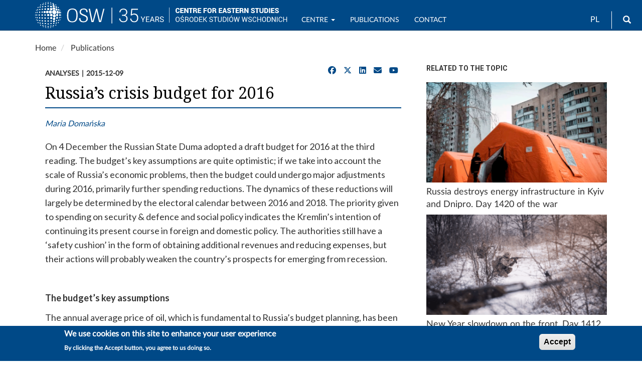

--- FILE ---
content_type: text/html; charset=UTF-8
request_url: https://www.osw.waw.pl/en/publikacje/analyses/2015-12-09/russias-crisis-budget-2016?page=1
body_size: 47550
content:
<!DOCTYPE html>
<html  lang="en" dir="ltr" prefix="content: http://purl.org/rss/1.0/modules/content/  dc: http://purl.org/dc/terms/  foaf: http://xmlns.com/foaf/0.1/  og: http://ogp.me/ns#  rdfs: http://www.w3.org/2000/01/rdf-schema#  schema: http://schema.org/  sioc: http://rdfs.org/sioc/ns#  sioct: http://rdfs.org/sioc/types#  skos: http://www.w3.org/2004/02/skos/core#  xsd: http://www.w3.org/2001/XMLSchema# ">
  <head>
    <meta charset="utf-8" />
<script async src="/sites/default/files/google_analytics/gtag.js?t8wlel"></script>
<script>window.dataLayer = window.dataLayer || [];function gtag(){dataLayer.push(arguments)};gtag("js", new Date());gtag("set", "developer_id.dMDhkMT", true);gtag("config", "G-J19JH33WRP", {"groups":"default","page_placeholder":"PLACEHOLDER_page_location","allow_ad_personalization_signals":false});</script>
<meta name="description" content="The optimistic budget parameters indicate its political and propaganda function." />
<meta name="abstract" content="The optimistic budget parameters indicate its political and propaganda function." />
<link rel="canonical" href="https://www.osw.waw.pl/en/publikacje/analyses/2015-12-09/russias-crisis-budget-2016" />
<meta name="rights" content="Copyright ©2026 OSW. All rights reserved." />
<meta property="og:site_name" content="OSW Centre for Eastern Studies" />
<meta property="og:type" content="article" />
<meta property="og:url" content="https://www.osw.waw.pl/en/publikacje/analyses/2015-12-09/russias-crisis-budget-2016" />
<meta property="og:title" content="Russia’s crisis budget for 2016" />
<meta property="og:description" content="The optimistic budget parameters indicate its political and propaganda function." />
<meta property="og:image" content="https://www.osw.waw.pl/sites/default/files/logo_osw_300_b.png" />
<meta property="og:image:type" content="" />
<meta property="og:updated_time" content="2015-12-09" />
<meta property="og:image:alt" content="" />
<meta property="og:email" content="info@osw.waw.pl" />
<meta property="article:publisher" content="https://www.facebook.com/CentreforEasternStudies" />
<meta property="article:published_time" content="2015-12-09T13:00:00+0100" />
<meta property="article:modified_time" content="2018-04-19T17:11:32+0200" />
<meta name="twitter:card" content="summary" />
<meta name="twitter:site" content="@OSW_eng" />
<meta name="twitter:title" content="Russia’s crisis budget for 2016" />
<meta name="twitter:description" content="The optimistic budget parameters indicate its political and propaganda function." />
<meta name="twitter:site:id" content="138709250" />
<meta name="HandheldFriendly" content="true" />
<meta name="MobileOptimized" content="width" />
<meta name="viewport" content="width=device-width, initial-scale=1.0" />
<link rel="stylesheet" href="https://fonts.googleapis.com/css?family=Roboto:regular|Roboto+Condensed:regular|Noto+Serif:regular&amp;subset=latin-ext&amp;display=swap" media="all" />
<link rel="stylesheet" href="/sites/default/files/fontyourface/local_fonts/lato_regular/font.css" media="all" />
<style>div#sliding-popup, div#sliding-popup .eu-cookie-withdraw-banner, .eu-cookie-withdraw-tab {background: #004987} div#sliding-popup.eu-cookie-withdraw-wrapper { background: transparent; } #sliding-popup h1, #sliding-popup h2, #sliding-popup h3, #sliding-popup p, #sliding-popup label, #sliding-popup div, .eu-cookie-compliance-more-button, .eu-cookie-compliance-secondary-button, .eu-cookie-withdraw-tab { color: #ffffff;} .eu-cookie-withdraw-tab { border-color: #ffffff;}</style>
<script type="application/ld+json">{
    "@context": "https://schema.org",
    "@graph": [
        {
            "@type": "Article",
            "headline": "Russia’s crisis budget for 2016",
            "description": "The optimistic budget parameters indicate its political and propaganda function.",
            "about": [],
            "datePublished": "2015-12-09T13:00:00+0100",
            "isAccessibleForFree": "True",
            "dateModified": "2018-04-19T17:11:32+0200",
            "author": {
                "@type": "Person",
                "name": "Maria Domańska"
            },
            "mainEntityOfPage": "https://www.osw.waw.pl/en/publikacje/analyses/2015-12-09/russias-crisis-budget-2016"
        }
    ]
}</script>
<style>
        body.page-node-type-publikacje .node__title.field--name-field-display-title,
        body[class*="path-publikacje"] .node__title.field--name-field-display-title,
        body[class*="path-analizy"] .node__title.field--name-field-display-title,
        body[class*="path-komentarze"] .node__title.field--name-field-display-title,
        body[class*="path-publikacje"] .field--name-field-display-title h1,
        body[class*="path-analizy"] .field--name-field-display-title h1,
        body[class*="path-komentarze"] .field--name-field-display-title h1 {
          border-bottom: 2px solid #004987 !important;
          padding-bottom: 10px;
        }
      </style>
<link rel="icon" href="/themes/custom/osw2018sass/favicon.ico" type="image/vnd.microsoft.icon" />
<link rel="alternate" hreflang="en" href="https://www.osw.waw.pl/en/publikacje/analyses/2015-12-09/russias-crisis-budget-2016" />
<link rel="alternate" hreflang="pl" href="https://www.osw.waw.pl/pl/publikacje/analizy/2015-12-09/kryzysowy-budzet-rosji-ad-2016" />

    <title>Russia’s crisis budget for 2016 | OSW Centre for Eastern Studies</title>
    <link rel="stylesheet" media="all" href="/sites/default/files/css/css_kxKS5pO_TJqHJzZKXcMmz7TWDiyzgEfkOabXYbIRLQ8.css?delta=0&amp;language=en&amp;theme=osw2018sass&amp;include=[base64]" />
<link rel="stylesheet" media="all" href="//cdnjs.cloudflare.com/ajax/libs/font-awesome/6.6.0/css/all.min.css" />
<link rel="stylesheet" media="all" href="/sites/default/files/css/css_63iaXn1dFNZsw7cyo38zQrL12J5O6_R_Sd4eAQMUJTs.css?delta=2&amp;language=en&amp;theme=osw2018sass&amp;include=[base64]" />
<link rel="stylesheet" media="all" href="/sites/default/files/css/css_sB3IK8r4DFrYeq7auszlG6NVhwIqtHrRGKXDlL1Ne5Q.css?delta=3&amp;language=en&amp;theme=osw2018sass&amp;include=[base64]" />
<link rel="stylesheet" media="all" href="//fonts.googleapis.com/css?family=Lato:400,400i,700,700i" />
<link rel="stylesheet" media="all" href="//fonts.googleapis.com/css?family=Roboto:400,400i,700,700i" />

    
  </head>
  <body class="fontyourface node-23921 path-node page-node-type-publikacje navbar-is-fixed-top has-glyphicons">
    <a href="#main-content" class="visually-hidden focusable skip-link">
      Skip to main content
    </a>
    
      <div class="dialog-off-canvas-main-canvas" data-off-canvas-main-canvas>
              <header class="navbar navbar-default navbar-fixed-top" id="navbar" role="banner">
              <div class="container">
            <div class="navbar-header">
          <div class="region region-navigation">
          <a class="logo navbar-btn pull-left" href="/en" title="Home" rel="home">
      <img class="logo-pl" src="/sites/default/files/image/logo_b_s.svg" alt="Home" />
      <img class="logo-en" src="/sites/default/files/image/logo_b_s_ang.svg" alt="Home" />
    </a>
      <section id="block-logo2navbar" class="settings-tray-editable block block-block-content block-block-content6d53fdc2-c4a1-4800-9f90-13c571f565d8 clearfix" data-drupal-settingstray="editable">
  
    

      
            <div class="field field--name-body field--type-text-with-summary field--label-hidden field--item"><p><a href="/en"><img alt="OSW" src="/sites/default/files/image/osw-sn-en.svg"></a></p></div>
      
  </section>

<section class="language-switcher-language-url settings-tray-editable block block-language block-language-blocklanguage-interface clearfix" id="block-languageswitcher" role="navigation" data-drupal-settingstray="editable">
  
    

      <ul class="links"><li hreflang="en" data-drupal-link-query="{&quot;page&quot;:&quot;1&quot;}" data-drupal-link-system-path="node/23921" class="en is-active" aria-current="page"><a href="/en/publikacje/analyses/2015-12-09/russias-crisis-budget-2016?page=1" class="language-link is-active" hreflang="en" data-drupal-link-query="{&quot;page&quot;:&quot;1&quot;}" data-drupal-link-system-path="node/23921" aria-current="page">EN</a></li><li hreflang="pl" data-drupal-link-query="{&quot;page&quot;:&quot;1&quot;}" data-drupal-link-system-path="node/23921" class="pl"><a href="/pl/publikacje/analizy/2015-12-09/kryzysowy-budzet-rosji-ad-2016?page=1" class="language-link" hreflang="pl" data-drupal-link-query="{&quot;page&quot;:&quot;1&quot;}" data-drupal-link-system-path="node/23921">PL</a></li></ul>
  </section>

<div id="block-search" class="settings-tray-editable block block-block-content block-block-contentffdfb1f8-b270-4c17-800a-f7bf68ff1d84" data-drupal-settingstray="editable">
  
    
      
            <div class="field field--name-body field--type-text-with-summary field--label-hidden field--item"><form accept-charset="UTF-8" action="/en/search" class="navbar-search navbar-form form-inline" id="views-exposed-form-search-solr-page-1" method="get">
<div class="form-group"><label for="edit-text">Search</label><input class="form-text form-control" data-drupal-selector="edit-text" id="edit-text" name="text" type="text" value></div>
<button class="button btn btn-primary icon glyphicon glyphicon-search" type="submit" value="Search"><span class="sr-only">Search</span></button></form>
</div>
      
  </div>

  </div>

                          <button type="button" class="navbar-toggle" data-toggle="collapse" data-target="#navbar-collapse">
            <span class="sr-only">Toggle navigation</span>
            <span class="icon-bar"></span>
            <span class="icon-bar"></span>
            <span class="icon-bar"></span>
          </button>
              </div>

                    <div id="navbar-collapse" class="navbar-collapse collapse">
            <div class="region region-navigation-collapsible">
    <nav role="navigation" aria-labelledby="block-mainnavigation-menu" id="block-mainnavigation" class="settings-tray-editable" data-drupal-settingstray="editable">
            
  <h2 class="visually-hidden" id="block-mainnavigation-menu">Main navigation</h2>
  

        
      <ul class="menu menu--main nav navbar-nav">
                      <li class="expanded dropdown first">
                                                                    <a href="/en/o-nas" title="OSW" class="dropdown-toggle" data-toggle="dropdown" data-drupal-link-system-path="node/4">Centre <span class="caret"></span></a>
                        <ul class="dropdown-menu">
                      <li class="first">
                                        <a href="/en/o-nas" data-drupal-link-system-path="node/4">About us</a>
              </li>
                      <li>
                                        <a href="/en/eksperci" data-drupal-link-system-path="zespol">Team</a>
              </li>
                      <li>
                                        <a href="/en/osw-board" title="OSW Board" data-drupal-link-system-path="node/8673">OSW Board</a>
              </li>
                      <li>
                                        <a href="/en/biblioteka" data-drupal-link-system-path="node/96">Library</a>
              </li>
                      <li>
                                        <a href="/en/projekty" data-drupal-link-system-path="projekty">Projects</a>
              </li>
                      <li>
                                        <a href="/en/wydarzenia" data-drupal-link-system-path="wydarzenia">Events</a>
              </li>
                      <li>
                                        <a href="/en/media" data-drupal-link-system-path="node/20322">OSW for the Media</a>
              </li>
                      <li class="last">
                                        <a href="/en/node/8430" title="Biuletyn Informacji Publicznej OSW" data-drupal-link-system-path="node/8430">BIP</a>
              </li>
        </ul>
  
              </li>
                      <li>
                                        <a href="/en/publikacje?text=" data-drupal-link-query="{&quot;text&quot;:&quot;&quot;}" data-drupal-link-system-path="search">Publications</a>
              </li>
                      <li>
                                        <a href="/en/podcasty" data-drupal-link-system-path="podcasty">Podcasty</a>
              </li>
                      <li>
                                        <a href="/en/filmy" data-drupal-link-system-path="filmy">Wideo</a>
              </li>
                      <li class="last">
                                        <a href="/en/contact" data-drupal-link-system-path="node/26717">Contact</a>
              </li>
        </ul>
  

  </nav>

  </div>

        </div>
                    </div>
          </header>
  
  <div role="main" class="main-container container js-quickedit-main-content">
    <div class="row">

                              <div class="col-sm-12" role="heading">
              <div class="region region-header">
        <ol class="breadcrumb">
          <li >
                  <a href="/en">Home</a>
              </li>
          <li >
                  <a href="/en/publikacje">Publications</a>
              </li>
      </ol>

<div data-drupal-messages-fallback class="hidden"></div>

  </div>

          </div>
              
            
                  <section class="col-sm-8">

                
                                      
                  
                          <a id="main-content"></a>
            <div class="region region-content">
    
<article about="/en/publikacje/analyses/2015-12-09/russias-crisis-budget-2016" class="publikacje">
  

    
            <div class="publikacje-meta">
      <div class="meta-left">
        
            <div class="field field--name-taxonomy-vocabulary-9 field--type-entity-reference field--label-hidden field--item">Analyses</div>
      
        
            <div class="field field--name-field-data-wydania field--type-datetime field--label-hidden field--item"><time datetime="2015-12-09T12:00:00Z">2015-12-09</time>
</div>
      
      </div>
            <div id="block-socialsharingblock" class="social-media-sharing">
        <ul class="social-media-links--platforms platforms inline horizontal">
          <li>
            <a href="https://www.facebook.com/sharer/sharer.php?u=https://www.osw.waw.pl/en/publikacje/analyses/2015-12-09/russias-crisis-budget-2016" target="_blank" rel="nofollow" class="share" title="Udostępnij na Facebooku">
              <span class="fab fa-facebook"></span>
            </a>
          </li>
          <li>
            <a href="https://twitter.com/intent/tweet?url=https://www.osw.waw.pl/en/publikacje/analyses/2015-12-09/russias-crisis-budget-2016&text=%23theme=field&amp;%23title=Tytu%C5%82&amp;%23label_display=hidden&amp;%23view_mode=full&amp;%23language=en&amp;%23field_name=title&amp;%23field_type=string&amp;%23field_translatable=1&amp;%23entity_type=node&amp;%23bundle=publikacje&amp;%23formatter=string&amp;%23is_multiple=0&amp;0%5B%23type%5D=inline_template&amp;0%5B%23template%5D=%7B%7B%20value%7Cnl2br%20%7D%7D&amp;0%5B%23context%5D%5Bvalue%5D=Russia%E2%80%99s%20crisis%20budget%20for%202016&amp;%23cache%5Bcontexts%5D%5B0%5D=user.permissions&amp;%23cache%5Bcontexts%5D%5B1%5D=url.path.is_front&amp;%23cache%5Bmax-age%5D=-1&amp;%23weight=-5&amp;%23is_page_title=1&amp;%23printed=1" target="_blank" rel="nofollow" class="share" title="Udostępnij na X/Twitter">
              <span class="fab fa-x-twitter"></span>
            </a>
          </li>
          <li>
            <a href="https://www.linkedin.com/sharing/share-offsite/?url=https://www.osw.waw.pl/en/publikacje/analyses/2015-12-09/russias-crisis-budget-2016" target="_blank" rel="nofollow" class="share" title="Udostępnij na LinkedIn">
              <span class="fab fa-linkedin"></span>
            </a>
          </li>
          <li>
            <a href="mailto:?subject=%23theme=field&amp;%23title=Tytu%C5%82&amp;%23label_display=hidden&amp;%23view_mode=full&amp;%23language=en&amp;%23field_name=title&amp;%23field_type=string&amp;%23field_translatable=1&amp;%23entity_type=node&amp;%23bundle=publikacje&amp;%23formatter=string&amp;%23is_multiple=0&amp;0%5B%23type%5D=inline_template&amp;0%5B%23template%5D=%7B%7B%20value%7Cnl2br%20%7D%7D&amp;0%5B%23context%5D%5Bvalue%5D=Russia%E2%80%99s%20crisis%20budget%20for%202016&amp;%23cache%5Bcontexts%5D%5B0%5D=user.permissions&amp;%23cache%5Bcontexts%5D%5B1%5D=url.path.is_front&amp;%23cache%5Bmax-age%5D=-1&amp;%23weight=-5&amp;%23is_page_title=1&amp;%23printed=1&body=https://www.osw.waw.pl/en/publikacje/analyses/2015-12-09/russias-crisis-budget-2016" class="share" title="Wyślij e‑mailem">
              <span class="fas fa-envelope"></span>
            </a>
          </li>
        
<!-- osw_custom_social: response injected -->

<li>
  <a href="https://www.youtube.com/@centreforeasternstudies" target="_blank" rel="nofollow" class="share" title="Follow us on YouTube">
    <span class="fab fa-youtube"></span>
  </a>
</li>
</ul>
      </div>
    </div>

                <div class="node-head no-subtitle">
              <h1 class="node__title field--name-field-display-title">
<span>Russia’s crisis budget for 2016</span>
</h1>
                </div>
  
  

  <div>
              
      <div class="field field--name-field-autorzy-erf field--type-entity-reference field--label-hidden field--items">
              <div class="field--item"><a href="/en/eksperci/maria-domanska" hreflang="en">Maria Domańska</a></div>
          </div>
  
                    
              
    
              
        
        
            <div class="field field--name-body field--type-text-with-summary field--label-hidden field--item"><p>On 4 December the Russian State Duma adopted a draft budget for 2016 at the third reading. The budget’s key assumptions are quite optimistic; if we take into account the scale of Russia’s economic problems, then the budget could undergo major adjustments during 2016, primarily further spending reductions. The dynamics of these reductions will largely be determined by the electoral calendar between 2016 and 2018. The priority given to spending on security &amp; defence and social policy indicates the Kremlin’s intention of continuing its present course in foreign and domestic policy. The authorities still have a ‘safety cushion’ in the form of obtaining additional revenues and reducing expenses, but their actions will probably weaken the country’s prospects for emerging from recession.</p>

<p>&nbsp;</p>

<p><strong>The budget’s key assumptions</strong></p>

<p>The annual average price of oil, which is fundamental to Russia’s budget planning, has been estimated at US$50 per barrel. The multitude of factors which will determine the dynamics of oil prices in the short and medium term makes this difficult to forecast, but this value seems too optimistic against the background of the current level of prices for Urals crude (about US$40 per barrel) and the cautious forecasts by the Russian Ministry of Finance, which believes it likely that oil prices will fall below $40 per barrel. If oil prices do continue below the average budget forecast, one hope for the budget’s stability may come, on the one hand, from the ‘devaluation bonus’ resulting from the higher than planned (63.3) exchange rate of the rouble to the US dollar and on the other from the higher than planned inflation rate (6.4% in the draft budget, while in October this year it was running at 15.6% year on year, which makes such a significant reduction&nbsp; practically impossible).</p>

<p>The assumed budget deficit has been based on a GDP level of 3% (which seems to be a secure assumption with regard to the sustainability of public finances), but it may well increase during the period of the budget’s implementation. The Ministry of Finance has pointed out the risk of a shortage in revenue of 1.2-1.5 trillion roubles (US$17-21 billion), caused among other factors by an overestimated GDP growth level in the draft budget (+0.7%, whereas most forecasts have predicted a recession). The Ministry has also highlighted the scale of the demands from the loss-making state corporations, primarily Vneshekonombank (which may need as much as 1.5 trillion roubles) involved in financing unsustainable investments of political importance (such as the Winter Olympics venues).</p>

<p>The planned deficit is expected to be financed almost entirely from the Reserve Fund (its resources during 2016 are estimated to fall from 3.4 trillion roubles to 1 trillion roubles). Additional funds may come from foreign loans and an increase in internal debt (currently planned at 300 billion roubles and US$1.5 billion net). These relatively small sums indicate the government’s cautious approach, which is conditioned on the costs of servicing the debt in a situation of persistently low investment ratings for Russia, despite the favourable public -debt to GDP ratio (the Ministry of Finance’s debt forecast for 2016 is 15.6% of GDP). The balance of the National Welfare Fund, which is another potential source of financing the deficit, is projected to remain at around 4.6 trillion roubles at the end of 2016.</p>

<p>&nbsp;</p>

<p><strong>The most important budgetary expenditures</strong></p>

<p>The main points of contention that emerged during the many months of debates on the budget were the scale of spending on defence and the institutions of force, and the scale of cuts in social and pension spending. The Ministry of Finance was defeated on the first issue; its proposal to reduce the budget deficit to 2.8% by spending less on the military and national security was rejected. In the version which was adopted, these sectors will consume 32% of budget expenditure (of which expenditure on the army will amount to 3.14 trillion roubles, or 4% of GDP), thus slightly less than the figure for 2015 (33%). Social spending will rise slightly (to 27.6%), wherein the most important social decisions relate to transfers to the budget (for the third year in a row) of part of the pensions’ capital and the indexation of pensions at a rate well below inflation (4%), although the Duma has committed the government to a re-indexation based on the financial results from the first half of 2016. The share of spending on education and health will be reduced &nbsp;to around 3.5% and 3% of total budget expenditure, compared with 4.1% and 3.4% in 2015. It is noteworthy that the share of the budget to be spent on mass media will remain almost unchanged (0.5%), and funding under the heading of ‘national economy’ will rise (from 14.7% to almost 16%). The latter includes subsidies on inefficient industrial development programmes and the loss-making national railways.</p>

<p>The decision was made to ring-fence a sum of 1.1 trillion roubles in the budget (more than half of this sum will remain at the sole disposal of the president and the government), which can be used for quite generally defined objectives: support for the economy, social assistance, support for regional budgets, or humanitarian aid for citizens of other countries.</p>

<p>&nbsp;</p>

<p><strong>What are the implications of the budget?</strong></p>

<p>Compared to previous years, an important change in drawing up the 2016 budget was the withdrawal from the &nbsp;principle of three-year budgetary planning &nbsp;originally introduced in 2007. The government &nbsp;justified this change by the limited possibilities for macroeconomic forecasting, due to the unpredictable fluctuations in global markets, especially of the oil prices, which are so crucial for Russia. Despite narrowing the fiscal planning horizon&nbsp; to one year, uncertainty about the economic situation is still apparent in the budget calculations. It is also clear that room for manoeuvre is being prepared to mitigate the effects of the crisis as flexibly as possible. Among other things, the arbitrary use of the budget reserve will probably allow ‘targeted’ financial injections to be made into industries which the government considers important with regard to socio-political stability in the country.</p>

<p>The optimistic budget parameters indicate its political and propaganda function, which will most likely be strengthened as elections to the State Duma (September 2016) and the presidency (2018) approach. This is reflected in plans for the additional indexation of pensions shortly before the parliamentary elections, and the desire to postpone difficult decisions (such as raising the retirement age and increasing taxes) to the period after 2018. The government will likely seek to maintain the ‘iron’ reserve in the form of the National Welfare Fund until the elections in 2018, which may encourage it to raise the state debt in the light of the shrinking Reserve Fund.</p>

<p>The shape of the budget (the scale of spending on the institutions of force and on social policy, at the expense of investment in human capital) indicates the care the authorities are taking with Putin’s core electorate (which is made up of social groups dependent on financing from the state budget). It also proves their determination to continue &nbsp;Russia’s expansionist foreign policy and authoritarian domestic policy in the run-up to the elections in 2016 and 2018, as well as in the light of the tense geopolitical situation. Although the document reflects the conditions of crisis in which the Russian state has been functioning since 2014, the authorities still have a considerable ‘safety cushion’. &nbsp;They will probably look for possible sources of additional funds in increasing the debt; making manoeuvres with the tax system and reducing the scale of tax breaks; a moderate reduction of subsidies for state-owned enterprises and some of the regions; tightening the criteria for receiving social assistance, or putting investment plans on hold. Such activities will help the government to survive economic turbulence, but they will significantly weaken the prospects for economic development in the coming years.</p></div>
      
  </div>

</article>



  </div>

              </section>

                              <aside class="col-sm-4" role="complementary">
              <div class="region region-sidebar-second">
    <section class="views-element-container settings-tray-editable block block-views block-views-blockwiecej-na-temat-block-1 clearfix" id="block-views-block-wiecej-na-temat-block-1" data-drupal-settingstray="editable">
  
      <h2 class="block-title">Related to the topic</h2>
    

      <div class="form-group"><div class="view view-wiecej-na-temat view-id-wiecej_na_temat view-display-id-block_1 js-view-dom-id-641454887dc4917b6f9ffa774d21dd2eb9b3504193d78958a7faf36610bfbdb4">
  
    
      
      <div class="view-content">
          <div class="views-row"><div class="views-field views-field-field-okladka"><div class="field-content"><a href="https://www.osw.waw.pl/en/publikacje/analyses/2026-01-13/russia-destroys-energy-infrastructure-kyiv-and-dnipro-day-1420-war" class="b-link">    <div data-b-token="b-49df8b5e2a6" class="media media--blazy media--switch media--switch--content media--image is-b-loading"><img alt="Russia destroys energy infrastructure in Kyiv and Dnipro. Day 1420 of the war" title="Russia destroys energy infrastructure in Kyiv and Dnipro. Day 1420 of the war" decoding="async" class="media__element b-lazy img-responsive" loading="lazy" data-src="/sites/default/files/styles/slajd_small/public/okladki/photo-5416110123295378440-y-800.png?itok=21OO_8mf" src="data:image/svg+xml;charset=utf-8,%3Csvg%20xmlns%3D&#039;http%3A%2F%2Fwww.w3.org%2F2000%2Fsvg&#039;%20viewBox%3D&#039;0%200%201%201&#039;%2F%3E" width="360" height="200" typeof="foaf:Image" />
        </div></a>
        
  </div></div><span class="views-field views-field-title"><span class="field-content"><a href="/en/publikacje/analyses/2026-01-13/russia-destroys-energy-infrastructure-kyiv-and-dnipro-day-1420-war" hreflang="en">Russia destroys energy infrastructure in Kyiv and Dnipro. Day 1420 of the war</a>  </span></span></div>
    <div class="views-row"><div class="views-field views-field-field-okladka"><div class="field-content"><a href="https://www.osw.waw.pl/en/publikacje/analyses/2026-01-05/new-year-slowdown-front-day-1412-war" class="b-link">    <div data-b-token="b-698926f9a75" class="media media--blazy media--switch media--switch--content media--image is-b-loading"><img alt="War in Ukraine" title="War in Ukraine" decoding="async" class="media__element b-lazy img-responsive" loading="lazy" data-src="/sites/default/files/styles/slajd_small/public/okladki/wojenna-5.01_0.png?itok=TsOTIZYR" src="data:image/svg+xml;charset=utf-8,%3Csvg%20xmlns%3D&#039;http%3A%2F%2Fwww.w3.org%2F2000%2Fsvg&#039;%20viewBox%3D&#039;0%200%201%201&#039;%2F%3E" width="360" height="200" typeof="foaf:Image" />
        </div></a>
        
  </div></div><span class="views-field views-field-title"><span class="field-content"><a href="/en/publikacje/analyses/2026-01-05/new-year-slowdown-front-day-1412-war" hreflang="en">New Year slowdown on the front. Day 1412 of the war</a>  </span></span></div>
    <div class="views-row"><div class="views-field views-field-field-okladka"><div class="field-content"><a href="https://www.osw.waw.pl/en/publikacje/analyses/2025-12-30/a-devastating-blow-to-kyivs-energy-infrastructure-day-1406-war" class="b-link">    <div data-b-token="b-f232ce7f770" class="media media--blazy media--switch media--switch--content media--image is-b-loading"><img alt="Niszczycielskie uderzenie w zaplecze energetyczne Kijowa. 1406. dzień wojny" title="Niszczycielskie uderzenie w zaplecze energetyczne Kijowa. 1406. dzień wojny" decoding="async" class="media__element b-lazy img-responsive" loading="lazy" data-src="/sites/default/files/styles/slajd_small/public/okladki/6618231b1518a-photo-2024-04-11-20-10-04_1200-800.png?itok=DQgMoU4A" src="data:image/svg+xml;charset=utf-8,%3Csvg%20xmlns%3D&#039;http%3A%2F%2Fwww.w3.org%2F2000%2Fsvg&#039;%20viewBox%3D&#039;0%200%201%201&#039;%2F%3E" width="360" height="200" typeof="foaf:Image" />
        </div></a>
        
  </div></div><span class="views-field views-field-title"><span class="field-content"><a href="/en/publikacje/analyses/2025-12-30/a-devastating-blow-to-kyivs-energy-infrastructure-day-1406-war" hreflang="en">A devastating blow to Kyiv’s energy infrastructure. Day 1406 of the war</a>  </span></span></div>

    </div>
  
        <div class="attachment attachment-after">
      <div class="views-element-container form-group"><div class="view view-wiecej-na-temat view-id-wiecej_na_temat view-display-id-attachment_1 js-view-dom-id-adf1fbc51d1026a8d9bb94b4636b5e9dd414aa84a748712db46d6148477c892f">
  
    
      
      <div class="view-content">
          <div class="views-row"><span class="views-field views-field-title"><span class="field-content"><br><a href="/en/publikacje/analyses/2025-12-19/a-bitter-compromise-over-eus-financial-assistance-to-ukraine" hreflang="en">A bitter compromise over the EU’s financial assistance to Ukraine</a>  </span></span></div>
    <div class="views-row"><span class="views-field views-field-title"><span class="field-content"><br><a href="/en/publikacje/analyses/2025-11-24/new-us-peace-plan-pressure-kyiv-moscows-conditions" hreflang="en">New US peace plan: pressure on Kyiv on Moscow’s conditions</a>  </span></span></div>

    </div>
  
          </div>
</div>

    </div>
        </div>
</div>

  </section>


  </div>

          </aside>
                  </div>
  </div>

<section class="container">
	  <div class="region region-footer-a">
    <section class="views-element-container settings-tray-editable block block-views block-views-blockmultimedia-block-5 clearfix" id="block-views-block-multimedia-block-5" data-drupal-settingstray="editable">
  
      <h2 class="block-title">Do wysłuchania w serwisie Spotify</h2>
    

      <div class="form-group"><div class="view view-multimedia view-id-multimedia view-display-id-block_5 js-view-dom-id-02fed8a8bc1f0d9c95a9dc938bad6f52ba2d7025be19fe0e08a68cfdc6cd9f61">
  
    
      
      <div class="view-content">
      <div id="views-bootstrap-multimedia-block-5"  class="grid views-view-grid">
  <div class="row">
          <div  class="col-xs-12 col-sm-4 col-md-4 col-lg-4">
        <div class="views-field views-field-thumbnail__target-id"><span class="field-content multi-thumb"><a href="https://open.spotify.com/episode/30q4RhFs96pWn6rW5Fz9Qi?si=NHyWln1URB6aQuIrr-lsJA" title="Otwórz nagranie w nowym oknie: Sytuacja w rosyjskim samorządzie. Rosja z perspektywy mały miast, miasteczek i wsi" target="_blank">    <div data-b-token="b-c0a3b6692b4" class="media media--blazy media--image is-b-loading"><img alt="Sytuacja w rosyjskim samorządzie. Rosja z perspektywy mały miast, miasteczek i wsi" decoding="async" class="media__element b-lazy img-responsive" loading="lazy" data-src="/sites/default/files/styles/media_360_200_s_c/public/oembed_thumbnails/NGtI8_baL1AFHZdKDbxWzrqoxR2_6hHuOk-zCzVUu30.jpg?itok=4lYn-0EF" src="data:image/svg+xml;charset=utf-8,%3Csvg%20xmlns%3D&#039;http%3A%2F%2Fwww.w3.org%2F2000%2Fsvg&#039;%20viewBox%3D&#039;0%200%201%201&#039;%2F%3E" width="360" height="200" typeof="foaf:Image" />
        </div>
  </a></span></div>
      </div>
          <div  class="col-xs-12 col-sm-4 col-md-4 col-lg-4">
        <div class="views-field views-field-thumbnail__target-id"><span class="field-content multi-thumb"><a href="https://open.spotify.com/episode/4rbqMJ2b7DZsz7to2SgxwN?si=gouSL7JySz-mvn5l5khn7w" title="Otwórz nagranie w nowym oknie: Putin o Polsce. Co powiedział Putin w najnowszym przemówieniu? " target="_blank">    <div data-b-token="b-f1fe50b7f8b" class="media media--blazy media--image is-b-loading"><img alt="" decoding="async" class="media__element b-lazy img-responsive" loading="lazy" data-src="/sites/default/files/styles/media_360_200_s_c/public/oembed_thumbnails/EIBsWnrYGFhdoXBDCd4n0_AkEmQOvIdmQRlpqWx0apk.jpg?itok=2gGEb1zO" src="data:image/svg+xml;charset=utf-8,%3Csvg%20xmlns%3D&#039;http%3A%2F%2Fwww.w3.org%2F2000%2Fsvg&#039;%20viewBox%3D&#039;0%200%201%201&#039;%2F%3E" width="360" height="200" typeof="foaf:Image" />
        </div>
  </a></span></div>
      </div>
          <div  class="col-xs-12 col-sm-4 col-md-4 col-lg-4">
        <div class="views-field views-field-thumbnail__target-id"><span class="field-content multi-thumb"><a href="https://open.spotify.com/episode/5jICPafyiHGOZxdTyF1qGP?si=g1yUSrDQRkqTdUfM1F-llQ" title="Otwórz nagranie w nowym oknie: Rekordowo wysokie ceny paliw w Rosji. Ukraina atakuje rosyjskie rafinerie" target="_blank">    <div data-b-token="b-4f8eed78fb4" class="media media--blazy media--image is-b-loading"><img alt="" decoding="async" class="media__element b-lazy img-responsive" loading="lazy" data-src="/sites/default/files/styles/media_360_200_s_c/public/oembed_thumbnails/AuLgUuAPDzh9_W2HeuVe33klz4KR63l6J4lkHxUp7e4.jpg?itok=kgfPjlF1" src="data:image/svg+xml;charset=utf-8,%3Csvg%20xmlns%3D&#039;http%3A%2F%2Fwww.w3.org%2F2000%2Fsvg&#039;%20viewBox%3D&#039;0%200%201%201&#039;%2F%3E" width="360" height="200" typeof="foaf:Image" />
        </div>
  </a></span></div>
      </div>
      </div>
</div>

    </div>
  
        <nav role="navigation" aria-labelledby="pagination-heading">
    <h4 class="sr-only">Pagination</h4>
    <ul class="pager js-pager__items">
              <li class="previous">
          <a href="/en/publikacje/analyses/2015-12-09/russias-crisis-budget-2016?page=0" title="Go to previous page" rel="prev">
            <span class="sr-only">Previous page</span>
            <span aria-hidden="true">nowsze</span>
          </a>
        </li>
                    <li class="next">
          <a href="/en/publikacje/analyses/2015-12-09/russias-crisis-budget-2016?page=2" title="Go to next page" rel="next">
            <span class="sr-only">Next page</span>
            <span aria-hidden="true">starsze</span>
          </a>
        </li>
          </ul>
  </nav>

          </div>
</div>

  </section>


  </div>

</section>

      <footer class="footer" role="contentinfo">
		<div>
			  <div class="region region-footer-b">
    <section id="block-politykaprywatnosci" class="settings-tray-editable block block-block-content block-block-contenteafc539e-690a-42c7-8928-4abc77b78b48 clearfix" data-drupal-settingstray="editable">
  
    

      
            <div class="field field--name-body field--type-text-with-summary field--label-hidden field--item"><div class="text-center"><br><a href="/en/privacy-policy">Privacy Policy</a></div>
</div>
      
  </section>

<section id="block-socialmedialinks-2" class="settings-tray-editable block-social-media-links block block-social-media-links-block clearfix" data-drupal-settingstray="editable">
  
    

      

<ul class="social-media-links--platforms platforms inline horizontal">
      <li>
      <a href="https://www.youtube.com/@centreforeasternstudies" rel="noreferrer"  target="_blank" rel="nofollow" >
        <span class='fab fa-youtube fa-2x'></span>
      </a>

          </li>
      <li>
      <a href="https://x.com/OSW_eng" rel="noreferrer"  target="_blank" rel="nofollow" aria-label="Follow us on Twitter" title="Follow us on Twitter" >
        <span class='fab fa-x-twitter fa-2x'></span>
      </a>

          </li>
      <li>
      <a href="https://www.facebook.com/CentreforEasternStudies" rel="noreferrer"  target="_blank" rel="nofollow" aria-label="Follow us on Facebook" title="Follow us on Facebook" >
        <span class='fab fa-facebook fa-2x'></span>
      </a>

          </li>
      <li>
      <a href="https://www.linkedin.com/company/centre-for-eastern-studies-osw-" rel="noreferrer"  target="_blank" rel="nofollow" aria-label="Follow us on LinkedIn" title="Follow us on LinkedIn" >
        <span class='fab fa-linkedin fa-2x'></span>
      </a>

          </li>
      <li>
      <a href="/en/rss.xml" rel="noreferrer"  target="_blank" rel="nofollow" aria-label="Follow us on RSS" title="Follow us on RSS" >
        <span class='fa fa-rss fa-2x'></span>
      </a>

          </li>
  </ul>

  </section>


  </div>

			  <div class="region region-footer">
    <section id="block-bipnaglowek-2" class="settings-tray-editable block block-block-content block-block-content90aa697f-6b21-4efd-bdcd-e7761150cc6a clearfix" data-drupal-settingstray="editable">
  
    

      
            <div class="field field--name-body field--type-text-with-summary field--label-hidden field--item"><p><a aria-label="Biuletyn Informacji Publicznej OSW" href="/bip" title="BIP OSW"><img alt="BIP OSW" height="57" src="/sites/default/files/image/bip-upr.png" width="130" loading="lazy"><span class="sr-only">Biuletyn Informacji Publicznej</span></a></p>
</div>
      
  </section>

<section id="block-footermessage1" class="settings-tray-editable block block-block-content block-block-content2ad8d517-79c6-45d0-8872-218eea026a5b clearfix" data-drupal-settingstray="editable">
  
    

      
            <div class="field field--name-body field--type-text-with-summary field--label-hidden field--item"><address>
<div class="text-center">Centre for Eastern Studies (OSW)</div>

<div class="text-center">ul. Koszykowa 6a, 00-564 Warszawa,<br>
tel.: (+48) 22 525 80 00, fax: (+48) 22 525 80 40<br>
email: info@osw.waw.pl</div>
</address>

<div class="text-center">© OSW | Ośrodek Studiów Wschodnich im.&nbsp;Marka&nbsp;Karpia</div>
</div>
      
  </section>


  </div>

		</div>
	</footer>
  
  </div>

    
    <script type="application/json" data-drupal-selector="drupal-settings-json">{"path":{"baseUrl":"\/","pathPrefix":"en\/","currentPath":"node\/23921","currentPathIsAdmin":false,"isFront":false,"currentLanguage":"en","currentQuery":{"page":"1"}},"pluralDelimiter":"\u0003","suppressDeprecationErrors":true,"ajaxPageState":{"libraries":"[base64]","theme":"osw2018sass","theme_token":null},"ajaxTrustedUrl":[],"back_to_top":{"back_to_top_button_trigger":400,"back_to_top_prevent_on_mobile":true,"back_to_top_prevent_in_admin":true,"back_to_top_button_type":"image","back_to_top_button_text":"Back to top"},"google_analytics":{"account":"G-J19JH33WRP","trackOutbound":true,"trackMailto":true,"trackTel":true,"trackDownload":true,"trackDownloadExtensions":"7z|aac|arc|arj|asf|asx|avi|bin|csv|doc(x|m)?|dot(x|m)?|exe|flv|gif|gz|gzip|hqx|jar|jpe?g|js|mp(2|3|4|e?g)|mov(ie)?|msi|msp|pdf|phps|png|ppt(x|m)?|pot(x|m)?|pps(x|m)?|ppam|sld(x|m)?|thmx|qtm?|ra(m|r)?|sea|sit|tar|tgz|torrent|txt|wav|wma|wmv|wpd|xls(x|m|b)?|xlt(x|m)|xlam|xml|z|zip|epub|mobi"},"eu_cookie_compliance":{"cookie_policy_version":"1.0.0","popup_enabled":true,"popup_agreed_enabled":false,"popup_hide_agreed":false,"popup_clicking_confirmation":false,"popup_scrolling_confirmation":false,"popup_html_info":"\u003Cdiv aria-labelledby=\u0022popup-text\u0022  class=\u0022eu-cookie-compliance-banner eu-cookie-compliance-banner-info eu-cookie-compliance-banner--default\u0022\u003E\n  \u003Cdiv class=\u0022popup-content info eu-cookie-compliance-content\u0022\u003E\n        \u003Cdiv id=\u0022popup-text\u0022 class=\u0022eu-cookie-compliance-message\u0022 role=\u0022document\u0022\u003E\n      \u003Ch2\u003EWe use cookies on this site to enhance your user experience\u003C\/h2\u003E\n\u003Cp\u003EBy clicking the Accept button, you agree to us doing so.\u003C\/p\u003E\n\n          \u003C\/div\u003E\n\n    \n    \u003Cdiv id=\u0022popup-buttons\u0022 class=\u0022eu-cookie-compliance-buttons\u0022\u003E\n            \u003Cbutton type=\u0022button\u0022 class=\u0022agree-button eu-cookie-compliance-default-button\u0022\u003EAccept\u003C\/button\u003E\n          \u003C\/div\u003E\n  \u003C\/div\u003E\n\u003C\/div\u003E","use_mobile_message":false,"mobile_popup_html_info":"\u003Cdiv aria-labelledby=\u0022popup-text\u0022  class=\u0022eu-cookie-compliance-banner eu-cookie-compliance-banner-info eu-cookie-compliance-banner--default\u0022\u003E\n  \u003Cdiv class=\u0022popup-content info eu-cookie-compliance-content\u0022\u003E\n        \u003Cdiv id=\u0022popup-text\u0022 class=\u0022eu-cookie-compliance-message\u0022 role=\u0022document\u0022\u003E\n      \u003Ch2\u003EWe use cookies on this site to enhance your user experience\u003C\/h2\u003E\n\u003Cp\u003EBy tapping the Accept button, you agree to us doing so.\u003C\/p\u003E\n\n          \u003C\/div\u003E\n\n    \n    \u003Cdiv id=\u0022popup-buttons\u0022 class=\u0022eu-cookie-compliance-buttons\u0022\u003E\n            \u003Cbutton type=\u0022button\u0022 class=\u0022agree-button eu-cookie-compliance-default-button\u0022\u003EAccept\u003C\/button\u003E\n          \u003C\/div\u003E\n  \u003C\/div\u003E\n\u003C\/div\u003E","mobile_breakpoint":768,"popup_html_agreed":false,"popup_use_bare_css":false,"popup_height":"auto","popup_width":"100%","popup_delay":1000,"popup_link":"\/en","popup_link_new_window":false,"popup_position":false,"fixed_top_position":true,"popup_language":"en","store_consent":false,"better_support_for_screen_readers":false,"cookie_name":"","reload_page":false,"domain":"","domain_all_sites":false,"popup_eu_only":false,"popup_eu_only_js":false,"cookie_lifetime":100,"cookie_session":0,"set_cookie_session_zero_on_disagree":0,"disagree_do_not_show_popup":false,"method":"default","automatic_cookies_removal":true,"allowed_cookies":"","withdraw_markup":"\u003Cbutton type=\u0022button\u0022 class=\u0022eu-cookie-withdraw-tab\u0022\u003EPrivacy settings\u003C\/button\u003E\n\u003Cdiv aria-labelledby=\u0022popup-text\u0022 class=\u0022eu-cookie-withdraw-banner\u0022\u003E\n  \u003Cdiv class=\u0022popup-content info eu-cookie-compliance-content\u0022\u003E\n    \u003Cdiv id=\u0022popup-text\u0022 class=\u0022eu-cookie-compliance-message\u0022 role=\u0022document\u0022\u003E\n      \u003Ch2\u003EWe use cookies on this site to enhance your user experience\u003C\/h2\u003E\n\u003Cp\u003EYou have given your consent for us to set cookies.\u003C\/p\u003E\n\n    \u003C\/div\u003E\n    \u003Cdiv id=\u0022popup-buttons\u0022 class=\u0022eu-cookie-compliance-buttons\u0022\u003E\n      \u003Cbutton type=\u0022button\u0022 class=\u0022eu-cookie-withdraw-button \u0022\u003EWithdraw consent\u003C\/button\u003E\n    \u003C\/div\u003E\n  \u003C\/div\u003E\n\u003C\/div\u003E","withdraw_enabled":false,"reload_options":0,"reload_routes_list":"","withdraw_button_on_info_popup":false,"cookie_categories":[],"cookie_categories_details":[],"enable_save_preferences_button":true,"cookie_value_disagreed":"0","cookie_value_agreed_show_thank_you":"1","cookie_value_agreed":"2","containing_element":"body","settings_tab_enabled":false,"olivero_primary_button_classes":"","olivero_secondary_button_classes":"","close_button_action":"close_banner","open_by_default":true,"modules_allow_popup":true,"hide_the_banner":false,"geoip_match":true,"unverified_scripts":["\/"]},"bootstrap":{"forms_has_error_value_toggle":1,"modal_animation":1,"modal_backdrop":"true","modal_focus_input":1,"modal_keyboard":1,"modal_select_text":1,"modal_show":1,"modal_size":"","popover_enabled":1,"popover_animation":1,"popover_auto_close":1,"popover_container":"body","popover_content":"","popover_delay":"0","popover_html":0,"popover_placement":"right","popover_selector":"","popover_title":"","popover_trigger":"click","tooltip_enabled":1,"tooltip_animation":1,"tooltip_container":"body","tooltip_delay":"0","tooltip_html":0,"tooltip_placement":"auto left","tooltip_selector":"","tooltip_trigger":"hover"},"views":{"ajax_path":"\/en\/views\/ajax","ajaxViews":{"views_dom_id:02fed8a8bc1f0d9c95a9dc938bad6f52ba2d7025be19fe0e08a68cfdc6cd9f61":{"view_name":"multimedia","view_display_id":"block_5","view_args":"20","view_path":"\/node\/23921","view_base_path":"podcasty","view_dom_id":"02fed8a8bc1f0d9c95a9dc938bad6f52ba2d7025be19fe0e08a68cfdc6cd9f61","pager_element":0}}},"blazy":{"loadInvisible":false,"offset":200,"saveViewportOffsetDelay":50,"validateDelay":25,"loader":true,"unblazy":false,"visibleClass":false},"blazyIo":{"disconnect":false,"rootMargin":"0px","threshold":[0,0.25,0.5,0.75,1]},"currentLanguage":"EN","defaultLangCode":"pl","user":{"uid":0,"permissionsHash":"fb6916e931fc7cdbf68ad96885dd897df326782ac18d412975e948673dce9a0e"}}</script>
<script src="/sites/default/files/js/js_PxSHpQ_zEcS7RO6a6xv9PQFwtf3a_qPzG_kfR2BIJIk.js?scope=footer&amp;delta=0&amp;language=en&amp;theme=osw2018sass&amp;include=eJxtj2EOgzAIRi_UrEdqaIcGRSGF6dzp50zNzLKEwHsffyBDGZPLXhrzl9NgITO8tphJbjDA89RPb1wYzJjMm7PAvaEKbx0xn1plIsNmFbpGK2YNWcTNK-wHnJS0YqKZ_LJUUVmwXhIXYScN-EhFZCTcx6RMMBeM_8LQi_SMCWbgzalY_A3CQrhaPPrx9hurRnGI"></script>

  </body>
</html>
